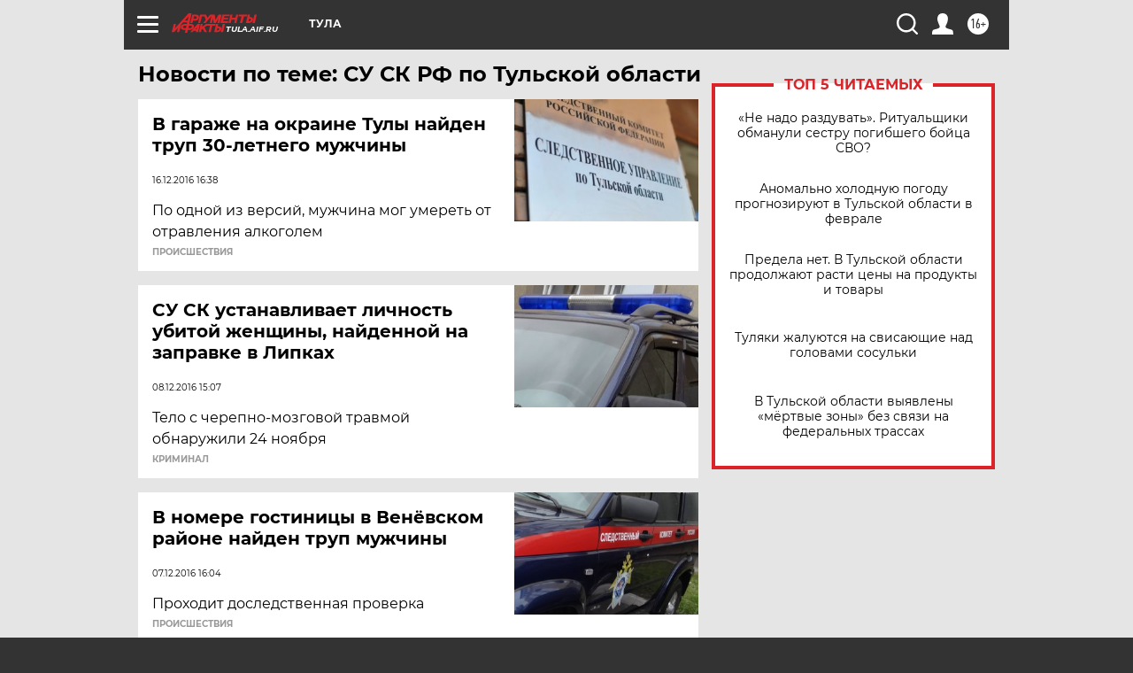

--- FILE ---
content_type: text/html; charset=UTF-8
request_url: https://tula.aif.ru/tag/su_sk_rf_po_tulskoj_oblasti
body_size: 18371
content:
<!DOCTYPE html>
<!--[if IE 8]><html class="ie8"> <![endif]-->
<!--[if gt IE 8]><!--><html lang="ru"> <!--<![endif]-->
<head>
    <!-- created_at 03-02-2026 04:19:36 -->
    <script>
        window.isIndexPage = 0;
        window.isMobileBrowser = 0;
        window.disableSidebarCut = 1;
        window.bannerDebugMode = 0;
    </script>

                
                                    <meta http-equiv="Content-Type" content="text/html; charset=utf-8" >
<meta name="format-detection" content="telephone=no" >
<meta name="viewport" content="width=device-width, user-scalable=no, initial-scale=1.0, maximum-scale=1.0, minimum-scale=1.0" >
<meta http-equiv="X-UA-Compatible" content="IE=edge,chrome=1" >
<meta name="HandheldFriendly" content="true" >
<meta name="format-detection" content="telephone=no" >
<meta name="theme-color" content="#ffffff" >
<meta name="description" content="СУ СК РФ по Тульской области — самые актуальные и последние новости сегодня. Будьте в курсе главных свежих новостных событий дня и последнего часа, фото и видео репортажей на сайте Аргументы и Факты." >
<meta name="facebook-domain-verification" content="jiqbwww7rrqnwzjkizob7wrpmgmwq3" >
        <title>СУ СК РФ по Тульской области — последние новости сегодня | АиФ Тула</title>    <link rel="shortcut icon" type="image/x-icon" href="/favicon.ico" />
    <link rel="icon" type="image/svg+xml" href="/favicon.svg">
    
    <link rel="preload" href="/redesign2018/fonts/montserrat-v15-latin-ext_latin_cyrillic-ext_cyrillic-regular.woff2" as="font" type="font/woff2" crossorigin>
    <link rel="preload" href="/redesign2018/fonts/montserrat-v15-latin-ext_latin_cyrillic-ext_cyrillic-italic.woff2" as="font" type="font/woff2" crossorigin>
    <link rel="preload" href="/redesign2018/fonts/montserrat-v15-latin-ext_latin_cyrillic-ext_cyrillic-700.woff2" as="font" type="font/woff2" crossorigin>
    <link rel="preload" href="/redesign2018/fonts/montserrat-v15-latin-ext_latin_cyrillic-ext_cyrillic-700italic.woff2" as="font" type="font/woff2" crossorigin>
    <link rel="preload" href="/redesign2018/fonts/montserrat-v15-latin-ext_latin_cyrillic-ext_cyrillic-800.woff2" as="font" type="font/woff2" crossorigin>
    <link href="https://tula.aif.ru/tag/su_sk_rf_po_tulskoj_oblasti" rel="canonical" >
<link href="https://tula.aif.ru/redesign2018/css/style.css?cba" media="all" rel="stylesheet" type="text/css" >
<link href="https://tula.aif.ru/img/icon/apple_touch_icon_57x57.png?cba" rel="apple-touch-icon" sizes="57x57" >
<link href="https://tula.aif.ru/img/icon/apple_touch_icon_114x114.png?cba" rel="apple-touch-icon" sizes="114x114" >
<link href="https://tula.aif.ru/img/icon/apple_touch_icon_72x72.png?cba" rel="apple-touch-icon" sizes="72x72" >
<link href="https://tula.aif.ru/img/icon/apple_touch_icon_144x144.png?cba" rel="apple-touch-icon" sizes="144x144" >
<link href="https://tula.aif.ru/img/icon/apple-touch-icon.png?cba" rel="apple-touch-icon" sizes="180x180" >
<link href="https://tula.aif.ru/img/icon/favicon-32x32.png?cba" rel="icon" type="image/png" sizes="32x32" >
<link href="https://tula.aif.ru/img/icon/favicon-16x16.png?cba" rel="icon" type="image/png" sizes="16x16" >
<link href="https://tula.aif.ru/img/manifest.json?cba" rel="manifest" >
<link href="https://tula.aif.ru/img/safari-pinned-tab.svg?cba" rel="mask-icon" color="#d55b5b" >
<link href="https://ads.betweendigital.com" rel="preconnect" crossorigin="" >
        <script type="text/javascript">
    //<!--
    var isRedesignPage = true;    //-->
</script>
<script type="text/javascript" src="https://tula.aif.ru/js/output/jquery.min.js?cba"></script>
<script type="text/javascript" src="https://tula.aif.ru/js/output/header_scripts.js?cba"></script>
<script type="text/javascript">
    //<!--
    var _sf_startpt=(new Date()).getTime()    //-->
</script>
<script type="text/javascript" src="https://yastatic.net/s3/passport-sdk/autofill/v1/sdk-suggest-with-polyfills-latest.js?cba"></script>
<script type="text/javascript">
    //<!--
    window.YandexAuthParams = {"oauthQueryParams":{"client_id":"b104434ccf5a4638bdfe8a9101264f3c","response_type":"code","redirect_uri":"https:\/\/aif.ru\/oauth\/yandex\/callback"},"tokenPageOrigin":"https:\/\/aif.ru"};    //-->
</script>
<script type="text/javascript">
    //<!--
    function AdFox_getWindowSize() {
    var winWidth,winHeight;
	if( typeof( window.innerWidth ) == 'number' ) {
		//Non-IE
		winWidth = window.innerWidth;
		winHeight = window.innerHeight;
	} else if( document.documentElement && ( document.documentElement.clientWidth || document.documentElement.clientHeight ) ) {
		//IE 6+ in 'standards compliant mode'
		winWidth = document.documentElement.clientWidth;
		winHeight = document.documentElement.clientHeight;
	} else if( document.body && ( document.body.clientWidth || document.body.clientHeight ) ) {
		//IE 4 compatible
		winWidth = document.body.clientWidth;
		winHeight = document.body.clientHeight;
	}
	return {"width":winWidth, "height":winHeight};
}//END function AdFox_getWindowSize

function AdFox_getElementPosition(elemId){
    var elem;
    
    if (document.getElementById) {
		elem = document.getElementById(elemId);
	}
	else if (document.layers) {
		elem = document.elemId;
	}
	else if (document.all) {
		elem = document.all.elemId;
	}
    var w = elem.offsetWidth;
    var h = elem.offsetHeight;	
    var l = 0;
    var t = 0;
	
    while (elem)
    {
        l += elem.offsetLeft;
        t += elem.offsetTop;
        elem = elem.offsetParent;
    }

    return {"left":l, "top":t, "width":w, "height":h};
} //END function AdFox_getElementPosition

function AdFox_getBodyScrollTop(){
	return self.pageYOffset || (document.documentElement && document.documentElement.scrollTop) || (document.body && document.body.scrollTop);
} //END function AdFox_getBodyScrollTop

function AdFox_getBodyScrollLeft(){
	return self.pageXOffset || (document.documentElement && document.documentElement.scrollLeft) || (document.body && document.body.scrollLeft);
}//END function AdFox_getBodyScrollLeft

function AdFox_Scroll(elemId,elemSrc){
   var winPos = AdFox_getWindowSize();
   var winWidth = winPos.width;
   var winHeight = winPos.height;
   var scrollY = AdFox_getBodyScrollTop();
   var scrollX =  AdFox_getBodyScrollLeft();
   var divId = 'AdFox_banner_'+elemId;
   var ltwhPos = AdFox_getElementPosition(divId);
   var lPos = ltwhPos.left;
   var tPos = ltwhPos.top;

   if(scrollY+winHeight+5 >= tPos && scrollX+winWidth+5 >= lPos){
      AdFox_getCodeScript(1,elemId,elemSrc);
	  }else{
	     setTimeout('AdFox_Scroll('+elemId+',"'+elemSrc+'");',100);
	  }
}//End function AdFox_Scroll    //-->
</script>
<script type="text/javascript">
    //<!--
    function AdFox_SetLayerVis(spritename,state){
   document.getElementById(spritename).style.visibility=state;
}

function AdFox_Open(AF_id){
   AdFox_SetLayerVis('AdFox_DivBaseFlash_'+AF_id, "hidden");
   AdFox_SetLayerVis('AdFox_DivOverFlash_'+AF_id, "visible");
}

function AdFox_Close(AF_id){
   AdFox_SetLayerVis('AdFox_DivOverFlash_'+AF_id, "hidden");
   AdFox_SetLayerVis('AdFox_DivBaseFlash_'+AF_id, "visible");
}

function AdFox_getCodeScript(AF_n,AF_id,AF_src){
   var AF_doc;
   if(AF_n<10){
      try{
	     if(document.all && !window.opera){
		    AF_doc = window.frames['AdFox_iframe_'+AF_id].document;
			}else if(document.getElementById){
			         AF_doc = document.getElementById('AdFox_iframe_'+AF_id).contentDocument;
					 }
		 }catch(e){}
    if(AF_doc){
	   AF_doc.write('<scr'+'ipt type="text/javascript" src="'+AF_src+'"><\/scr'+'ipt>');
	   }else{
	      setTimeout('AdFox_getCodeScript('+(++AF_n)+','+AF_id+',"'+AF_src+'");', 100);
		  }
		  }
}

function adfoxSdvigContent(banID, flashWidth, flashHeight){
	var obj = document.getElementById('adfoxBanner'+banID).style;
	if (flashWidth == '100%') obj.width = flashWidth;
	    else obj.width = flashWidth + "px";
	if (flashHeight == '100%') obj.height = flashHeight;
	    else obj.height = flashHeight + "px";
}

function adfoxVisibilityFlash(banName, flashWidth, flashHeight){
    	var obj = document.getElementById(banName).style;
	if (flashWidth == '100%') obj.width = flashWidth;
	    else obj.width = flashWidth + "px";
	if (flashHeight == '100%') obj.height = flashHeight;
	    else obj.height = flashHeight + "px";
}

function adfoxStart(banID, FirShowFlNum, constVisFlashFir, sdvigContent, flash1Width, flash1Height, flash2Width, flash2Height){
	if (FirShowFlNum == 1) adfoxVisibilityFlash('adfoxFlash1'+banID, flash1Width, flash1Height);
	    else if (FirShowFlNum == 2) {
		    adfoxVisibilityFlash('adfoxFlash2'+banID, flash2Width, flash2Height);
	        if (constVisFlashFir == 'yes') adfoxVisibilityFlash('adfoxFlash1'+banID, flash1Width, flash1Height);
		    if (sdvigContent == 'yes') adfoxSdvigContent(banID, flash2Width, flash2Height);
		        else adfoxSdvigContent(banID, flash1Width, flash1Height);
	}
}

function adfoxOpen(banID, constVisFlashFir, sdvigContent, flash2Width, flash2Height){
	var aEventOpenClose = new Image();
	var obj = document.getElementById("aEventOpen"+banID);
	if (obj) aEventOpenClose.src =  obj.title+'&rand='+Math.random()*1000000+'&prb='+Math.random()*1000000;
	adfoxVisibilityFlash('adfoxFlash2'+banID, flash2Width, flash2Height);
	if (constVisFlashFir != 'yes') adfoxVisibilityFlash('adfoxFlash1'+banID, 1, 1);
	if (sdvigContent == 'yes') adfoxSdvigContent(banID, flash2Width, flash2Height);
}


function adfoxClose(banID, constVisFlashFir, sdvigContent, flash1Width, flash1Height){
	var aEventOpenClose = new Image();
	var obj = document.getElementById("aEventClose"+banID);
	if (obj) aEventOpenClose.src =  obj.title+'&rand='+Math.random()*1000000+'&prb='+Math.random()*1000000;
	adfoxVisibilityFlash('adfoxFlash2'+banID, 1, 1);
	if (constVisFlashFir != 'yes') adfoxVisibilityFlash('adfoxFlash1'+banID, flash1Width, flash1Height);
	if (sdvigContent == 'yes') adfoxSdvigContent(banID, flash1Width, flash1Height);
}    //-->
</script>
<script type="text/javascript" async="true" src="https://yandex.ru/ads/system/header-bidding.js?cba"></script>
<script type="text/javascript" src="https://ad.mail.ru/static/sync-loader.js?cba"></script>
<script type="text/javascript" async="true" src="https://cdn.skcrtxr.com/roxot-wrapper/js/roxot-manager.js?pid=42c21743-edce-4460-a03e-02dbaef8f162"></script>
<script type="text/javascript" src="https://cdn-rtb.sape.ru/js/uids.js?cba"></script>
<script type="text/javascript">
    //<!--
        var adfoxBiddersMap = {
    "betweenDigital": "816043",
 "mediasniper": "2218745",
    "myTarget": "810102",
 "buzzoola": "1096246",
 "adfox_roden-media": "3373170",
    "videonow": "2966090", 
 "adfox_adsmart": "1463295",
  "Gnezdo": "3123512",
    "roxot": "3196121",
 "astralab": "2486209",
  "getintent": "3186204",
 "sape": "2758269",
 "adwile": "2733112",
 "hybrid": "2809332"
};
var syncid = window.rb_sync.id;
	  var biddersCpmAdjustmentMap = {
      'adfox_adsmart': 0.6,
	  'Gnezdo': 0.8,
	  'adwile': 0.8
  };

if (window.innerWidth >= 1024) {
var adUnits = [{
        "code": "adfox_153825256063495017",
  "sizes": [[300, 600], [240,400]],
        "bids": [{
                "bidder": "betweenDigital",
                "params": {
                    "placementId": "3235886"
                }
            },{
                "bidder": "myTarget",
                "params": {
                    "placementId": "555209",
"sendTargetRef": "true",
"additional": {
"fpid": syncid
}			
                }
            },{
                "bidder": "hybrid",
                "params": {
                    "placementId": "6582bbf77bc72f59c8b22f65"
                }
            },{
                "bidder": "buzzoola",
                "params": {
                    "placementId": "1252803"
                }
            },{
                "bidder": "videonow",
                "params": {
                    "placementId": "8503533"
                }
            },{
                    "bidder": "adfox_adsmart",
                    "params": {
						p1: 'cqguf',
						p2: 'hhro'
					}
            },{
                    "bidder": "roxot",
                    "params": {
						placementId: '2027d57b-1cff-4693-9a3c-7fe57b3bcd1f',
						sendTargetRef: true
					}
            },{
                    "bidder": "mediasniper",
                    "params": {
						"placementId": "4417"
					}
            },{
                    "bidder": "Gnezdo",
                    "params": {
						"placementId": "354318"
					}
            },{
                    "bidder": "getintent",
                    "params": {
						"placementId": "215_V_aif.ru_D_Top_300x600"
					}
            },{
                    "bidder": "adfox_roden-media",
                    "params": {
						p1: "dilmj",
						p2: "emwl"
					}
            },{
                    "bidder": "astralab",
                    "params": {
						"placementId": "642ad3a28528b410c4990932"
					}
            }
        ]
    },{
        "code": "adfox_150719646019463024",
		"sizes": [[640,480], [640,360]],
        "bids": [{
                "bidder": "adfox_adsmart",
                    "params": {
						p1: 'cmqsb',
						p2: 'ul'
					}
            },{
                "bidder": "sape",
                "params": {
                    "placementId": "872427",
					additional: {
                       sapeFpUids: window.sapeRrbFpUids || []
                   }				
                }
            },{
                "bidder": "roxot",
                "params": {
                    placementId: '2b61dd56-9c9f-4c45-a5f5-98dd5234b8a1',
					sendTargetRef: true
                }
            },{
                "bidder": "getintent",
                "params": {
                    "placementId": "215_V_aif.ru_D_AfterArticle_640х480"
                }
            }
        ]
    },{
        "code": "adfox_149010055036832877",
		"sizes": [[970,250]],
		"bids": [{
                    "bidder": "adfox_roden-media",
                    "params": {
						p1: 'dilmi',
						p2: 'hfln'
					}
            },{
                    "bidder": "buzzoola",
                    "params": {
						"placementId": "1252804"
					}
            },{
                    "bidder": "getintent",
                    "params": {
						"placementId": "215_V_aif.ru_D_Billboard_970x250"
					}
            },{
                "bidder": "astralab",
                "params": {
                    "placementId": "67bf071f4e6965fa7b30fea3"
                }
            },{
                    "bidder": "hybrid",
                    "params": {
						"placementId": "6582bbf77bc72f59c8b22f66"
					}
            },{
                    "bidder": "myTarget",
                    "params": {
						"placementId": "1462991",
"sendTargetRef": "true",
"additional": {
"fpid": syncid
}			
					}
            }			           
        ]        
    },{
        "code": "adfox_149874332414246474",
		"sizes": [[640,360], [300,250], [640,480]],
		"codeType": "combo",
		"bids": [{
                "bidder": "mediasniper",
                "params": {
                    "placementId": "4419"
                }
            },{
                "bidder": "buzzoola",
                "params": {
                    "placementId": "1220692"
                }
            },{
                "bidder": "astralab",
                "params": {
                    "placementId": "66fd25eab13381b469ae4b39"
                }
            },
			{
                    "bidder": "betweenDigital",
                    "params": {
						"placementId": "4502825"
					}
            }
			           
        ]        
    },{
        "code": "adfox_149848658878716687",
		"sizes": [[300,600], [240,400]],
        "bids": [{
                "bidder": "betweenDigital",
                "params": {
                    "placementId": "3377360"
                }
            },{
                "bidder": "roxot",
                "params": {
                    placementId: 'fdaba944-bdaa-4c63-9dd3-af12fc6afbf8',
					sendTargetRef: true
                }
            },{
                "bidder": "sape",
                "params": {
                    "placementId": "872425",
					additional: {
                       sapeFpUids: window.sapeRrbFpUids || []
                   }
                }
            },{
                "bidder": "adwile",
                "params": {
                    "placementId": "27990"
                }
            }
        ]        
    }
],
	syncPixels = [{
    bidder: 'hybrid',
    pixels: [
    "https://www.tns-counter.ru/V13a****idsh_ad/ru/CP1251/tmsec=idsh_dis/",
    "https://www.tns-counter.ru/V13a****idsh_vid/ru/CP1251/tmsec=idsh_aifru-hbrdis/",
    "https://mc.yandex.ru/watch/66716692?page-url=aifru%3Futm_source=dis_hybrid_default%26utm_medium=%26utm_campaign=%26utm_content=%26utm_term=&page-ref="+window.location.href
]
  }
  ];
} else if (window.innerWidth < 1024) {
var adUnits = [{
        "code": "adfox_14987283079885683",
		"sizes": [[300,250], [300,240]],
        "bids": [{
                "bidder": "betweenDigital",
                "params": {
                    "placementId": "2492448"
                }
            },{
                "bidder": "myTarget",
                "params": {
                    "placementId": "226830",
"sendTargetRef": "true",
"additional": {
"fpid": syncid
}			
                }
            },{
                "bidder": "hybrid",
                "params": {
                    "placementId": "6582bbf77bc72f59c8b22f64"
                }
            },{
                "bidder": "mediasniper",
                "params": {
                    "placementId": "4418"
                }
            },{
                "bidder": "buzzoola",
                "params": {
                    "placementId": "563787"
                }
            },{
                "bidder": "roxot",
                "params": {
                    placementId: '20bce8ad-3a5e-435a-964f-47be17e201cf',
					sendTargetRef: true
                }
            },{
                "bidder": "videonow",
                "params": {
                    "placementId": "2577490"
                }
            },{
                "bidder": "adfox_adsmart",
                    "params": {
						p1: 'cqmbg',
						p2: 'ul'
					}
            },{
                    "bidder": "Gnezdo",
                    "params": {
						"placementId": "354316"
					}
            },{
                    "bidder": "getintent",
                    "params": {
						"placementId": "215_V_aif.ru_M_Top_300x250"
					}
            },{
                    "bidder": "adfox_roden-media",
                    "params": {
						p1: "dilmx",
						p2: "hbts"
					}
            },{
                "bidder": "astralab",
                "params": {
                    "placementId": "642ad47d8528b410c4990933"
                }
            }			
        ]        
    },{
        "code": "adfox_153545578261291257",
		"bids": [{
                    "bidder": "sape",
                    "params": {
						"placementId": "872426",
					additional: {
                       sapeFpUids: window.sapeRrbFpUids || []
                   }
					}
            },{
                    "bidder": "roxot",
                    "params": {
						placementId: 'eb2ebb9c-1e7e-4c80-bef7-1e93debf197c',
						sendTargetRef: true
					}
            }
			           
        ]        
    },{
        "code": "adfox_165346609120174064",
		"sizes": [[320,100]],
		"bids": [            
            		{
                    "bidder": "buzzoola",
                    "params": {
						"placementId": "1252806"
					}
            },{
                    "bidder": "getintent",
                    "params": {
						"placementId": "215_V_aif.ru_M_FloorAd_320x100"
					}
            }
			           
        ]        
    },{
        "code": "adfox_155956315896226671",
		"bids": [            
            		{
                    "bidder": "buzzoola",
                    "params": {
						"placementId": "1252805"
					}
            },{
                    "bidder": "sape",
                    "params": {
						"placementId": "887956",
					additional: {
                       sapeFpUids: window.sapeRrbFpUids || []
                   }
					}
            },{
                    "bidder": "myTarget",
                    "params": {
						"placementId": "821424",
"sendTargetRef": "true",
"additional": {
"fpid": syncid
}			
					}
            }
			           
        ]        
    },{
        "code": "adfox_149874332414246474",
		"sizes": [[640,360], [300,250], [640,480]],
		"codeType": "combo",
		"bids": [{
                "bidder": "adfox_roden-media",
                "params": {
					p1: 'dilmk',
					p2: 'hfiu'
				}
            },{
                "bidder": "mediasniper",
                "params": {
                    "placementId": "4419"
                }
            },{
                "bidder": "roxot",
                "params": {
                    placementId: 'ba25b33d-cd61-4c90-8035-ea7d66f011c6',
					sendTargetRef: true
                }
            },{
                "bidder": "adwile",
                "params": {
                    "placementId": "27991"
                }
            },{
                    "bidder": "Gnezdo",
                    "params": {
						"placementId": "354317"
					}
            },{
                    "bidder": "getintent",
                    "params": {
						"placementId": "215_V_aif.ru_M_Comboblock_300x250"
					}
            },{
                    "bidder": "astralab",
                    "params": {
						"placementId": "66fd260fb13381b469ae4b3f"
					}
            },{
                    "bidder": "betweenDigital",
                    "params": {
						"placementId": "4502825"
					}
            }
			]        
    }
],
	syncPixels = [
  {
    bidder: 'hybrid',
    pixels: [
    "https://www.tns-counter.ru/V13a****idsh_ad/ru/CP1251/tmsec=idsh_mob/",
    "https://www.tns-counter.ru/V13a****idsh_vid/ru/CP1251/tmsec=idsh_aifru-hbrmob/",
    "https://mc.yandex.ru/watch/66716692?page-url=aifru%3Futm_source=mob_hybrid_default%26utm_medium=%26utm_campaign=%26utm_content=%26utm_term=&page-ref="+window.location.href
]
  }
  ];
}
var userTimeout = 1500;
window.YaHeaderBiddingSettings = {
    biddersMap: adfoxBiddersMap,
	biddersCpmAdjustmentMap: biddersCpmAdjustmentMap,
    adUnits: adUnits,
    timeout: userTimeout,
    syncPixels: syncPixels	
};    //-->
</script>
<script type="text/javascript">
    //<!--
    window.yaContextCb = window.yaContextCb || []    //-->
</script>
<script type="text/javascript" async="true" src="https://yandex.ru/ads/system/context.js?cba"></script>
<script type="text/javascript">
    //<!--
    window.EventObserver = {
    observers: {},

    subscribe: function (name, fn) {
        if (!this.observers.hasOwnProperty(name)) {
            this.observers[name] = [];
        }
        this.observers[name].push(fn)
    },
    
    unsubscribe: function (name, fn) {
        if (!this.observers.hasOwnProperty(name)) {
            return;
        }
        this.observers[name] = this.observers[name].filter(function (subscriber) {
            return subscriber !== fn
        })
    },
    
    broadcast: function (name, data) {
        if (!this.observers.hasOwnProperty(name)) {
            return;
        }
        this.observers[name].forEach(function (subscriber) {
            return subscriber(data)
        })
    }
};    //-->
</script>    
    <script>
  var adcm_config ={
    id:1064,
    platformId: 64,
    init: function () {
      window.adcm.call();
    }
  };
</script>
<script src="https://tag.digitaltarget.ru/adcm.js" async></script>    <!-- Yandex.Metrika counter -->
<script type="text/javascript" >
    (function (d, w, c) {
        (w[c] = w[c] || []).push(function() {
            try {
                w.yaCounter51369400 = new Ya.Metrika2({
                    id:51369400,
                    clickmap:true,
                    trackLinks:true,
                    accurateTrackBounce:true,
                    webvisor:true
                });
            } catch(e) { }
        });

        var n = d.getElementsByTagName("script")[0],
            s = d.createElement("script"),
            f = function () { n.parentNode.insertBefore(s, n); };
        s.type = "text/javascript";
        s.async = true;
        s.src = "https://mc.yandex.ru/metrika/tag.js";

        if (w.opera == "[object Opera]") {
            d.addEventListener("DOMContentLoaded", f, false);
        } else { f(); }
    })(document, window, "yandex_metrika_callbacks2");
</script>
<noscript><div><img src="https://mc.yandex.ru/watch/51369400" style="position:absolute; left:-9999px;" alt="" /></div></noscript>
<!-- /Yandex.Metrika counter --><meta name="yandex-verification" content="3f861d2215cc9e6c" />
<meta name="zen-verification" content="ul3Ml643gP1UhTxN5GeONQ1gceMxVHVtNwNljRk3vRtf0xc2LWrRlx1cJeQojUsc" />
<meta name="zen-verification" content=W6URTxDH39KFxnDl8OVQwWjdFPPTxGGOXdVvYsPO2yhhblouPJia2M4q2EnNnXOW" />    <link rel="stylesheet" type="text/css" media="print" href="https://tula.aif.ru/redesign2018/css/print.css?cba" />
    <base href=""/>
</head><body class="region__tula ">
<div class="overlay"></div>
<!-- Rating@Mail.ru counter -->
<script type="text/javascript">
var _tmr = window._tmr || (window._tmr = []);
_tmr.push({id: "59428", type: "pageView", start: (new Date()).getTime()});
(function (d, w, id) {
  if (d.getElementById(id)) return;
  var ts = d.createElement("script"); ts.type = "text/javascript"; ts.async = true; ts.id = id;
  ts.src = "https://top-fwz1.mail.ru/js/code.js";
  var f = function () {var s = d.getElementsByTagName("script")[0]; s.parentNode.insertBefore(ts, s);};
  if (w.opera == "[object Opera]") { d.addEventListener("DOMContentLoaded", f, false); } else { f(); }
})(document, window, "topmailru-code");
</script><noscript><div>
<img src="https://top-fwz1.mail.ru/counter?id=59428;js=na" style="border:0;position:absolute;left:-9999px;" alt="Top.Mail.Ru" />
</div></noscript>
<!-- //Rating@Mail.ru counter -->



<div class="container" id="container">
    
        <noindex><div class="adv_content bp__body_first adwrapper"><div class="banner_params hide" data-params="{&quot;id&quot;:4921,&quot;num&quot;:1,&quot;place&quot;:&quot;body_first&quot;}"></div>
<!--AdFox START-->
<!--aif_direct-->
<!--Площадка: AIF_fullscreen /  / -->
<!--Тип баннера: FullScreen-->
<!--Расположение: <верх страницы>-->
<div id="adfox_150417328041091508"></div>
<script>     
    window.yaContextCb.push(()=>{
    Ya.adfoxCode.create({
        ownerId: 249933,
        containerId: 'adfox_150417328041091508',
        params: {
            pp: 'g',
            ps: 'cnul',
            p2: 'fptu',
            puid1: ''
        }
    }); 
}); 
</script></div></noindex>
        
        <!--баннер над шапкой--->
                <div class="banner_box">
            <div class="main_banner">
                            </div>
        </div>
                <!--//баннер  над шапкой--->

    <script>
	currentUser = new User();
</script>

<header class="header">
    <div class="count_box_nodisplay">
    <div class="couter_block"><!--LiveInternet counter-->
<script type="text/javascript"><!--
document.write("<img src='https://counter.yadro.ru//hit;AIF?r"+escape(document.referrer)+((typeof(screen)=="undefined")?"":";s"+screen.width+"*"+screen.height+"*"+(screen.colorDepth?screen.colorDepth:screen.pixelDepth))+";u"+escape(document.URL)+";h"+escape(document.title.substring(0,80))+";"+Math.random()+"' width=1 height=1 alt=''>");
//--></script><!--/LiveInternet--></div></div>    <div class="topline">
    <a href="#" class="burger openCloser">
        <div class="burger__wrapper">
            <span class="burger__line"></span>
            <span class="burger__line"></span>
            <span class="burger__line"></span>
        </div>
    </a>

    
    <a href="/" class="logo_box">
                <img width="96" height="22" src="https://tula.aif.ru/redesign2018/img/logo.svg?cba" alt="Аргументы и Факты">
        <div class="region_url">
            tula.aif.ru        </div>
            </a>
    <div itemscope itemtype="http://schema.org/Organization" class="schema_org">
        <img itemprop="logo" src="https://tula.aif.ru/redesign2018/img/logo.svg?cba" />
        <a itemprop="url" href="/"></a>
        <meta itemprop="name" content="АО «Аргументы и Факты»" />
        <div itemprop="address" itemscope itemtype="http://schema.org/PostalAddress">
            <meta itemprop="postalCode" content="101000" />
            <meta itemprop="addressLocality" content="Москва" />
            <meta itemprop="streetAddress" content="ул. Мясницкая, д. 42"/>
            <meta itemprop="addressCountry" content="RU"/>
            <a itemprop="telephone" href="tel:+74956465757">+7 (495) 646 57 57</a>
        </div>
    </div>
    <div class="age16 age16_topline">16+</div>
    <a href="#" class="region regionOpenCloser">
        <img width="19" height="25" src="https://tula.aif.ru/redesign2018/img/location.svg?cba"><span>Тула</span>
    </a>
    <div class="topline__slot">
             </div>

    <!--a class="topline__hashtag" href="https://aif.ru/health/coronavirus/?utm_medium=header&utm_content=covid&utm_source=aif">#остаемсядома</a-->
    <div class="auth_user_status_js">
        <a href="#" class="user auth_link_login_js auth_open_js"><img width="24" height="24" src="https://tula.aif.ru/redesign2018/img/user_ico.svg?cba"></a>
        <a href="/profile" class="user auth_link_profile_js" style="display: none"><img width="24" height="24" src="https://tula.aif.ru/redesign2018/img/user_ico.svg?cba"></a>
    </div>
    <div class="search_box">
        <a href="#" class="search_ico searchOpener">
            <img width="24" height="24" src="https://tula.aif.ru/redesign2018/img/search_ico.svg?cba">
        </a>
        <div class="search_input">
            <form action="/search" id="search_form1">
                <input type="text" name="text" maxlength="50"/>
            </form>
        </div>
    </div>
</div>

<div class="fixed_menu topline">
    <div class="cont_center">
        <a href="#" class="burger openCloser">
            <div class="burger__wrapper">
                <span class="burger__line"></span>
                <span class="burger__line"></span>
                <span class="burger__line"></span>
            </div>
        </a>
        <a href="/" class="logo_box">
                        <img width="96" height="22" src="https://tula.aif.ru/redesign2018/img/logo.svg?cba" alt="Аргументы и Факты">
            <div class="region_url">
                tula.aif.ru            </div>
                    </a>
        <div class="age16 age16_topline">16+</div>
        <a href="/" class="region regionOpenCloser">
            <img width="19" height="25" src="https://tula.aif.ru/redesign2018/img/location.svg?cba">
            <span>Тула</span>
        </a>
        <div class="topline__slot">
                    </div>

        <!--a class="topline__hashtag" href="https://aif.ru/health/coronavirus/?utm_medium=header&utm_content=covid&utm_source=aif">#остаемсядома</a-->
        <div class="auth_user_status_js">
            <a href="#" class="user auth_link_login_js auth_open_js"><img width="24" height="24" src="https://tula.aif.ru/redesign2018/img/user_ico.svg?cba"></a>
            <a href="/profile" class="user auth_link_profile_js" style="display: none"><img width="24" height="24" src="https://tula.aif.ru/redesign2018/img/user_ico.svg?cba"></a>
        </div>
        <div class="search_box">
            <a href="#" class="search_ico searchOpener">
                <img width="24" height="24" src="https://tula.aif.ru/redesign2018/img/search_ico.svg?cba">
            </a>
            <div class="search_input">
                <form action="/search">
                    <input type="text" name="text" maxlength="50" >
                </form>
            </div>
        </div>
    </div>
</div>    <div class="regions_box">
    <nav class="cont_center">
        <ul class="regions">
            <li><a href="https://aif.ru?from_menu=1">ФЕДЕРАЛЬНЫЙ</a></li>
            <li><a href="https://spb.aif.ru">САНКТ-ПЕТЕРБУРГ</a></li>

            
                                    <li><a href="https://adigea.aif.ru">Адыгея</a></li>
                
            
                                    <li><a href="https://arh.aif.ru">Архангельск</a></li>
                
            
                
            
                
            
                                    <li><a href="https://astrakhan.aif.ru">Астрахань</a></li>
                
            
                                    <li><a href="https://altai.aif.ru">Барнаул</a></li>
                
            
                                    <li><a href="https://aif.by">Беларусь</a></li>
                
            
                                    <li><a href="https://bel.aif.ru">Белгород</a></li>
                
            
                
            
                                    <li><a href="https://bryansk.aif.ru">Брянск</a></li>
                
            
                                    <li><a href="https://bur.aif.ru">Бурятия</a></li>
                
            
                                    <li><a href="https://vl.aif.ru">Владивосток</a></li>
                
            
                                    <li><a href="https://vlad.aif.ru">Владимир</a></li>
                
            
                                    <li><a href="https://vlg.aif.ru">Волгоград</a></li>
                
            
                                    <li><a href="https://vologda.aif.ru">Вологда</a></li>
                
            
                                    <li><a href="https://vrn.aif.ru">Воронеж</a></li>
                
            
                
            
                                    <li><a href="https://dag.aif.ru">Дагестан</a></li>
                
            
                
            
                                    <li><a href="https://ivanovo.aif.ru">Иваново</a></li>
                
            
                                    <li><a href="https://irk.aif.ru">Иркутск</a></li>
                
            
                                    <li><a href="https://kazan.aif.ru">Казань</a></li>
                
            
                                    <li><a href="https://kzaif.kz">Казахстан</a></li>
                
            
                
            
                                    <li><a href="https://klg.aif.ru">Калининград</a></li>
                
            
                
            
                                    <li><a href="https://kaluga.aif.ru">Калуга</a></li>
                
            
                                    <li><a href="https://kamchatka.aif.ru">Камчатка</a></li>
                
            
                
            
                                    <li><a href="https://karel.aif.ru">Карелия</a></li>
                
            
                                    <li><a href="https://kirov.aif.ru">Киров</a></li>
                
            
                                    <li><a href="https://komi.aif.ru">Коми</a></li>
                
            
                                    <li><a href="https://kostroma.aif.ru">Кострома</a></li>
                
            
                                    <li><a href="https://kuban.aif.ru">Краснодар</a></li>
                
            
                                    <li><a href="https://krsk.aif.ru">Красноярск</a></li>
                
            
                                    <li><a href="https://krym.aif.ru">Крым</a></li>
                
            
                                    <li><a href="https://kuzbass.aif.ru">Кузбасс</a></li>
                
            
                
            
                
            
                                    <li><a href="https://aif.kg">Кыргызстан</a></li>
                
            
                                    <li><a href="https://mar.aif.ru">Марий Эл</a></li>
                
            
                                    <li><a href="https://saransk.aif.ru">Мордовия</a></li>
                
            
                                    <li><a href="https://murmansk.aif.ru">Мурманск</a></li>
                
            
                
            
                                    <li><a href="https://nn.aif.ru">Нижний Новгород</a></li>
                
            
                                    <li><a href="https://nsk.aif.ru">Новосибирск</a></li>
                
            
                
            
                                    <li><a href="https://omsk.aif.ru">Омск</a></li>
                
            
                                    <li><a href="https://oren.aif.ru">Оренбург</a></li>
                
            
                                    <li><a href="https://penza.aif.ru">Пенза</a></li>
                
            
                                    <li><a href="https://perm.aif.ru">Пермь</a></li>
                
            
                                    <li><a href="https://pskov.aif.ru">Псков</a></li>
                
            
                                    <li><a href="https://rostov.aif.ru">Ростов-на-Дону</a></li>
                
            
                                    <li><a href="https://rzn.aif.ru">Рязань</a></li>
                
            
                                    <li><a href="https://samara.aif.ru">Самара</a></li>
                
            
                
            
                                    <li><a href="https://saratov.aif.ru">Саратов</a></li>
                
            
                                    <li><a href="https://sakhalin.aif.ru">Сахалин</a></li>
                
            
                
            
                                    <li><a href="https://smol.aif.ru">Смоленск</a></li>
                
            
                
            
                                    <li><a href="https://stav.aif.ru">Ставрополь</a></li>
                
            
                
            
                                    <li><a href="https://tver.aif.ru">Тверь</a></li>
                
            
                                    <li><a href="https://tlt.aif.ru">Тольятти</a></li>
                
            
                                    <li><a href="https://tomsk.aif.ru">Томск</a></li>
                
            
                                    <li><a href="https://tula.aif.ru">Тула</a></li>
                
            
                                    <li><a href="https://tmn.aif.ru">Тюмень</a></li>
                
            
                                    <li><a href="https://udm.aif.ru">Удмуртия</a></li>
                
            
                
            
                                    <li><a href="https://ul.aif.ru">Ульяновск</a></li>
                
            
                                    <li><a href="https://ural.aif.ru">Урал</a></li>
                
            
                                    <li><a href="https://ufa.aif.ru">Уфа</a></li>
                
            
                
            
                
            
                                    <li><a href="https://hab.aif.ru">Хабаровск</a></li>
                
            
                
            
                                    <li><a href="https://chv.aif.ru">Чебоксары</a></li>
                
            
                                    <li><a href="https://chel.aif.ru">Челябинск</a></li>
                
            
                                    <li><a href="https://chr.aif.ru">Черноземье</a></li>
                
            
                                    <li><a href="https://chita.aif.ru">Чита</a></li>
                
            
                                    <li><a href="https://ugra.aif.ru">Югра</a></li>
                
            
                                    <li><a href="https://yakutia.aif.ru">Якутия</a></li>
                
            
                                    <li><a href="https://yamal.aif.ru">Ямал</a></li>
                
            
                                    <li><a href="https://yar.aif.ru">Ярославль</a></li>
                
                    </ul>
    </nav>
</div>    <div class="top_menu_box">
    <div class="cont_center">
        <nav class="top_menu main_menu_wrapper_js">
                            <ul class="main_menu main_menu_js" id="rubrics">
                                    <li  class="menuItem top_level_item_js">

        <span  title="Спецпроекты">Спецпроекты</span>
    
            <div class="subrubrics_box submenu_js">
            <ul>
                                                            <li  class="menuItem">

        <a  href="http://100facts.aif.ru/" title="100 фактов об искусстве" id="custommenu-7835">100 фактов об искусстве</a>
    
    </li>                                                                                <li  class="menuItem">

        <a  href="http://dobroe.aif.ru/" title="«АиФ. Доброе сердце»" id="custommenu-6500">«АиФ. Доброе сердце»</a>
    
    </li>                                                                                <li  class="menuItem">

        <a  href="https://aif.ru/special" title="Все спецпроекты" id="custommenu-10274">Все спецпроекты</a>
    
    </li>                                                </ul>
        </div>
    </li>                                                <li  class="menuItem top_level_item_js">

        <a  href="https://tula.aif.ru/news" title="НОВОСТИ" id="custommenu-10275">НОВОСТИ</a>
    
    </li>                                                <li  data-rubric_id="2123" class="menuItem top_level_item_js">

        <a  href="/society" title="ОБЩЕСТВО" id="custommenu-5207">ОБЩЕСТВО</a>
    
            <div class="subrubrics_box submenu_js">
            <ul>
                                                            <li  data-rubric_id="2141" class="menuItem">

        <a  href="/society/persona" title="Персона" id="custommenu-5211">Персона</a>
    
    </li>                                                                                <li  class="menuItem">

        <a  href="https://tula.aif.ru/society/nature" title="Сельское хозяйство" id="custommenu-10318">Сельское хозяйство</a>
    
    </li>                                                                                <li  data-rubric_id="3271" class="menuItem">

        <a  href="/society/events" title="События" id="custommenu-5849">События</a>
    
    </li>                                                                                <li  data-rubric_id="3273" class="menuItem">

        <a  href="/society/education_science" title="Образование и наука" id="custommenu-5851">Образование и наука</a>
    
    </li>                                                                                <li  data-rubric_id="3274" class="menuItem">

        <a  href="/society/housing" title="Жизнь города" id="custommenu-5852">Жизнь города</a>
    
    </li>                                                </ul>
        </div>
    </li>                                                <li  data-rubric_id="2153" class="menuItem top_level_item_js">

        <a  href="/incidents" title="ПРОИСШЕСТВИЯ" id="custommenu-5692">ПРОИСШЕСТВИЯ</a>
    
            <div class="subrubrics_box submenu_js">
            <ul>
                                                            <li  data-rubric_id="3229" class="menuItem">

        <a  href="/incidents/crime" title="КРИМИНАЛ" id="custommenu-5778">КРИМИНАЛ</a>
    
    </li>                                                                                <li  data-rubric_id="2154" class="menuItem">

        <a  href="/incidents/crash" title="ДТП" id="custommenu-5739">ДТП</a>
    
    </li>                                                                                <li  data-rubric_id="3245" class="menuItem">

        <a  href="/incidents/others" title="ДРУГИЕ ПРОИСШЕСТВИЯ" id="custommenu-5859">ДРУГИЕ ПРОИСШЕСТВИЯ</a>
    
    </li>                                                </ul>
        </div>
    </li>                                                <li  data-rubric_id="2126" class="menuItem top_level_item_js">

        <a  href="/culture" title="КУЛЬТУРА" id="custommenu-5209">КУЛЬТУРА</a>
    
            <div class="subrubrics_box submenu_js">
            <ul>
                                                            <li  data-rubric_id="3275" class="menuItem">

        <a  href="/culture/events" title="СОБЫТИЯ" id="custommenu-5861">СОБЫТИЯ</a>
    
    </li>                                                                                <li  data-rubric_id="2159" class="menuItem">

        <a  href="/culture/trailers" title="АФИША" id="custommenu-5780">АФИША</a>
    
    </li>                                                                                <li  data-rubric_id="3276" class="menuItem">

        <a  href="/culture/history" title="ИСТОРИЯ" id="custommenu-5862">ИСТОРИЯ</a>
    
    </li>                                                                                <li  data-rubric_id="2143" class="menuItem">

        <a  href="/culture/person" title="Персона" id="custommenu-5215">Персона</a>
    
    </li>                                                </ul>
        </div>
    </li>                                                <li  data-rubric_id="2131" class="menuItem top_level_item_js">

        <a  href="/sport" title="СПОРТ" id="custommenu-5694">СПОРТ</a>
    
            <div class="subrubrics_box submenu_js">
            <ul>
                                                            <li  data-rubric_id="2136" class="menuItem">

        <a  href="/sport/football" title="Футбол" id="custommenu-5736">Футбол</a>
    
    </li>                                                                                <li  data-rubric_id="3241" class="menuItem">

        <a  href="/sport/summersport" title="ЛЕТНИЕ ВИДЫ СПОРТА" id="custommenu-5854">ЛЕТНИЕ ВИДЫ СПОРТА</a>
    
    </li>                                                                                <li  data-rubric_id="3240" class="menuItem">

        <a  href="/sport/wintersport" title="ЗИМНИЕ ВИДЫ СПОРТА" id="custommenu-5853">ЗИМНИЕ ВИДЫ СПОРТА</a>
    
    </li>                                                                                <li  data-rubric_id="3242" class="menuItem">

        <a  href="/sport/othersport" title="ДРУГИЕ ВИДЫ СПОРТА" id="custommenu-5855">ДРУГИЕ ВИДЫ СПОРТА</a>
    
    </li>                                                                                <li  data-rubric_id="3243" class="menuItem">

        <a  href="/sport/sportperson" title="ПЕРСОНА" id="custommenu-5857">ПЕРСОНА</a>
    
    </li>                                                </ul>
        </div>
    </li>                                                <li  data-rubric_id="2133" class="menuItem top_level_item_js">

        <a  href="/money" title="ЭКОНОМИКА" id="custommenu-5732">ЭКОНОМИКА</a>
    
            <div class="subrubrics_box submenu_js">
            <ul>
                                                            <li  data-rubric_id="3277" class="menuItem">

        <a  href="/money/money" title="БЮДЖЕТ" id="custommenu-5865">БЮДЖЕТ</a>
    
    </li>                                                                                <li  data-rubric_id="2149" class="menuItem">

        <a  href="/money/finance" title="ФИНАНСЫ" id="custommenu-5864">ФИНАНСЫ</a>
    
    </li>                                                                                <li  data-rubric_id="3278" class="menuItem">

        <a  href="/money/business" title="КАРЬЕРА И БИЗНЕС" id="custommenu-5866">КАРЬЕРА И БИЗНЕС</a>
    
    </li>                                                </ul>
        </div>
    </li>                                                <li  data-rubric_id="2124" class="menuItem top_level_item_js">

        <a  href="/politic" title="ПОЛИТИКА" id="custommenu-5208">ПОЛИТИКА</a>
    
            <div class="subrubrics_box submenu_js">
            <ul>
                                                            <li  data-rubric_id="3280" class="menuItem">

        <a  href="/politic/relations" title="ВЛАСТЬ И НАРОД" id="custommenu-5860">ВЛАСТЬ И НАРОД</a>
    
    </li>                                                                                <li  data-rubric_id="2146" class="menuItem">

        <a  href="/politic/person" title="Персона" id="custommenu-5214">Персона</a>
    
    </li>                                                </ul>
        </div>
    </li>                                                <li  data-rubric_id="2130" class="menuItem top_level_item_js">

        <a  href="/health" title="ЗДОРОВЬЕ" id="custommenu-5731">ЗДОРОВЬЕ</a>
    
            <div class="subrubrics_box submenu_js">
            <ul>
                                                            <li  data-rubric_id="3239" class="menuItem">

        <a  href="/health/healthylife" title="Здоровая жизнь" id="custommenu-5863">Здоровая жизнь</a>
    
    </li>                                                                                <li  data-rubric_id="2147" class="menuItem">

        <a  href="/health/med" title="Медицина" id="custommenu-5737">Медицина</a>
    
    </li>                                                </ul>
        </div>
    </li>                                                <li  data-rubric_id="4717" class="menuItem top_level_item_js">

        <a  href="/dontknows" title="ВОПРОС-ОТВЕТ" id="custommenu-7347">ВОПРОС-ОТВЕТ</a>
    
    </li>                                            </ul>

            <ul id="projects" class="specprojects static_submenu_js"></ul>
            <div class="right_box">
                <div class="fresh_number">
    <h3>Свежий номер</h3>
    <a href="/gazeta/number/59343" class="number_box">
                    <img loading="lazy" src="https://aif-s3.aif.ru/images/044/856/9664244849c2e7427aab479087e10d03.webp" width="91" height="120">
                <div class="text">
            № 4. 28/01/2026 <br /> "АиФ-Тула"        </div>
    </a>
</div>
<div class="links_box">
    <a href="/gazeta">Издания</a>
</div>
                <div class="sharings_box">
    <span>АиФ в социальных сетях</span>
    <ul class="soc">
                <li>
        <a href="https://vk.com/aif_ru" rel="nofollow" target="_blank">
            <img src="https://aif.ru/redesign2018/img/sharings/vk.svg">
        </a>
    </li>
            <li>
        <a href="https://plus.google.com/+aifru/posts" rel="nofollow" target="_blank">
            <img src="https://aif.ru/redesign2018/img/sharings/google.svg">
        </a>
    </li>
        <li>
            <a class="rss_button_black" href="/rss/all.php" target="_blank">
                <img src="https://tula.aif.ru/redesign2018/img/sharings/waflya.svg?cba" />
            </a>
        </li>
                <li>
        <a href="https://itunes.apple.com/ru/app/argumenty-i-fakty/id333210003?mt=8 " rel="nofollow" target="_blank">
            <img src="https://aif.ru/redesign2018/img/sharings/apple.svg">
        </a>
    </li>
        <li>
        <a href="https://play.google.com/store/apps/details?id=ru.mobifactor.aifnews" rel="nofollow" target="_blank">
            <img src="https://aif.ru/redesign2018/img/sharings/androd.svg">
        </a>
    </li>
    </ul>
</div>
            </div>
        </nav>
    </div>
</div></header>            	<div class="content_containers_wrapper_js">
        <div class="content_body  content_container_js">
            <div class="content">
                                <div class="title_box">
    <h1>Новости по теме: СУ СК РФ по Тульской области</h1>
</div>
<section class="article_list content_list_js">
        
<div class="list_item" data-item-id="2139431">
            <a href="https://tula.aif.ru/incidents/v_garazhe_na_okraine_tuly_nayden_trup_30-letnego_muzhchiny" class="img_box no_title_element_js">
            <img loading="lazy" title="" src="https://aif-s3.aif.ru/images/010/666/63174ff70458f2969d1e64b3dc67154c.jpg" />
        </a>
    
    <div class="text_box_only_title title_element_js">
        <div class="box_info">
            <a href="https://tula.aif.ru/incidents/v_garazhe_na_okraine_tuly_nayden_trup_30-letnego_muzhchiny"><span class="item_text__title">В гараже на окраине Тулы найден труп 30-летнего мужчины</span></a>
        </div>
    </div>

    <div class="text_box no_title_element_js">
        <div class="box_info">
            <a href="https://tula.aif.ru/incidents/v_garazhe_na_okraine_tuly_nayden_trup_30-letnego_muzhchiny"><span class="item_text__title">В гараже на окраине Тулы найден труп 30-летнего мужчины</span></a>
            <span class="text_box__date">16.12.2016 16:38</span>
        </div>
        <span>По одной из версий, мужчина мог умереть от отравления алкоголем</span>
    </div>

            <a href="https://tula.aif.ru/incidents" class="rubric_link no_title_element_js">ПРОИСШЕСТВИЯ</a>
    </div>
<div class="list_item" data-item-id="2132488">
            <a href="https://tula.aif.ru/incidents/crime/su_sk_ustanavlivaet_lichnost_ubitoy_zhenshchiny_naydennoy_na_zapravke_v_lipkah" class="img_box no_title_element_js">
            <img loading="lazy" title="" src="https://aif-s3.aif.ru/images/010/605/5572255e5a859cffbbb2149f9a9281b3.jpg" />
        </a>
    
    <div class="text_box_only_title title_element_js">
        <div class="box_info">
            <a href="https://tula.aif.ru/incidents/crime/su_sk_ustanavlivaet_lichnost_ubitoy_zhenshchiny_naydennoy_na_zapravke_v_lipkah"><span class="item_text__title">СУ СК устанавливает личность убитой женщины, найденной на заправке в Липках</span></a>
        </div>
    </div>

    <div class="text_box no_title_element_js">
        <div class="box_info">
            <a href="https://tula.aif.ru/incidents/crime/su_sk_ustanavlivaet_lichnost_ubitoy_zhenshchiny_naydennoy_na_zapravke_v_lipkah"><span class="item_text__title">СУ СК устанавливает личность убитой женщины, найденной на заправке в Липках</span></a>
            <span class="text_box__date">08.12.2016 15:07</span>
        </div>
        <span>Тело с черепно-мозговой травмой обнаружили 24 ноября</span>
    </div>

            <a href="https://tula.aif.ru/incidents/crime" class="rubric_link no_title_element_js">КРИМИНАЛ</a>
    </div>
<div class="list_item" data-item-id="2131452">
            <a href="https://tula.aif.ru/incidents/v_nomere_gostinicy_v_venyovskom_rayone_nayden_trup_muzhchiny" class="img_box no_title_element_js">
            <img loading="lazy" title="" src="https://aif-s3.aif.ru/images/010/597/ab7171d7b051b6c4b260ff39270ce716.jpg" />
        </a>
    
    <div class="text_box_only_title title_element_js">
        <div class="box_info">
            <a href="https://tula.aif.ru/incidents/v_nomere_gostinicy_v_venyovskom_rayone_nayden_trup_muzhchiny"><span class="item_text__title">В номере гостиницы в Венёвском районе найден труп мужчины</span></a>
        </div>
    </div>

    <div class="text_box no_title_element_js">
        <div class="box_info">
            <a href="https://tula.aif.ru/incidents/v_nomere_gostinicy_v_venyovskom_rayone_nayden_trup_muzhchiny"><span class="item_text__title">В номере гостиницы в Венёвском районе найден труп мужчины</span></a>
            <span class="text_box__date">07.12.2016 16:04</span>
        </div>
        <span>Проходит доследственная проверка</span>
    </div>

            <a href="https://tula.aif.ru/incidents" class="rubric_link no_title_element_js">ПРОИСШЕСТВИЯ</a>
    </div>
<div class="list_item" data-item-id="2129722">
            <a href="https://tula.aif.ru/incidents/trup_neizvestnogo_muzhchiny_nashli_v_zabroshennom_dome_v_zareche" class="img_box no_title_element_js">
            <img loading="lazy" title="" src="https://aif-s3.aif.ru/images/010/582/2cb6585f84dfa96ba2bde7f2dfec84fb.jpg" />
        </a>
    
    <div class="text_box_only_title title_element_js">
        <div class="box_info">
            <a href="https://tula.aif.ru/incidents/trup_neizvestnogo_muzhchiny_nashli_v_zabroshennom_dome_v_zareche"><span class="item_text__title">Труп неизвестного мужчины нашли в заброшенном доме в Заречье</span></a>
        </div>
    </div>

    <div class="text_box no_title_element_js">
        <div class="box_info">
            <a href="https://tula.aif.ru/incidents/trup_neizvestnogo_muzhchiny_nashli_v_zabroshennom_dome_v_zareche"><span class="item_text__title">Труп неизвестного мужчины нашли в заброшенном доме в Заречье</span></a>
            <span class="text_box__date">06.12.2016 09:41</span>
        </div>
        <span>Назначена судебно-медицинская экспертиза</span>
    </div>

            <a href="https://tula.aif.ru/incidents" class="rubric_link no_title_element_js">ПРОИСШЕСТВИЯ</a>
    </div>
<div class="list_item" data-item-id="2118902">
            <a href="https://tula.aif.ru/incidents/v_tule_v_chastnom_dome_nayden_trup_muzhchiny_v_petle" class="img_box no_title_element_js">
            <img loading="lazy" title="Фото из архива" src="https://aif-s3.aif.ru/images/010/487/6db1bfb9ac05cf4f1433c0af93d1a559.JPG" />
        </a>
    
    <div class="text_box_only_title title_element_js">
        <div class="box_info">
            <a href="https://tula.aif.ru/incidents/v_tule_v_chastnom_dome_nayden_trup_muzhchiny_v_petle"><span class="item_text__title">В Туле в частном доме найден труп мужчины в петле</span></a>
        </div>
    </div>

    <div class="text_box no_title_element_js">
        <div class="box_info">
            <a href="https://tula.aif.ru/incidents/v_tule_v_chastnom_dome_nayden_trup_muzhchiny_v_petle"><span class="item_text__title">В Туле в частном доме найден труп мужчины в петле</span></a>
            <span class="text_box__date">22.11.2016 16:59</span>
        </div>
        <span>Возможно, 37-летний мужчина свёл счёты с жизнью</span>
    </div>

            <a href="https://tula.aif.ru/incidents" class="rubric_link no_title_element_js">ПРОИСШЕСТВИЯ</a>
    </div>
<div class="list_item" data-item-id="2113818">
            <a href="https://tula.aif.ru/incidents/tulskogo_eks-chinovnika_budut_sudit_za_moshennichestvo_v_krupnom_razmere" class="img_box no_title_element_js">
            <img loading="lazy" title="" src="https://aif-s3.aif.ru/images/010/442/882eb929245f9db6a5ff3784a3612c05.jpg" />
        </a>
    
    <div class="text_box_only_title title_element_js">
        <div class="box_info">
            <a href="https://tula.aif.ru/incidents/tulskogo_eks-chinovnika_budut_sudit_za_moshennichestvo_v_krupnom_razmere"><span class="item_text__title">Тульского экс-чиновника будут судить за мошенничество в крупном размере</span></a>
        </div>
    </div>

    <div class="text_box no_title_element_js">
        <div class="box_info">
            <a href="https://tula.aif.ru/incidents/tulskogo_eks-chinovnika_budut_sudit_za_moshennichestvo_v_krupnom_razmere"><span class="item_text__title">Тульского экс-чиновника будут судить за мошенничество в крупном размере</span></a>
            <span class="text_box__date">16.11.2016 12:17</span>
        </div>
        <span>Бюджетные 650 тысяч были переведены на счета других организаций по фиктивным договорам</span>
    </div>

            <a href="https://tula.aif.ru/incidents" class="rubric_link no_title_element_js">ПРОИСШЕСТВИЯ</a>
    </div>
<div class="list_item" data-item-id="2112558">
            <a href="https://tula.aif.ru/incidents/crime/v_tule_nayden_trup_grazhdanina_uzbekistana_s_nozhevymi_raneniyami" class="img_box no_title_element_js">
            <img loading="lazy" title="" src="https://aif-s3.aif.ru/images/010/432/8b3d2f1224434d56dab3a42f5f18c611.jpg" />
        </a>
    
    <div class="text_box_only_title title_element_js">
        <div class="box_info">
            <a href="https://tula.aif.ru/incidents/crime/v_tule_nayden_trup_grazhdanina_uzbekistana_s_nozhevymi_raneniyami"><span class="item_text__title">В Туле найден труп гражданина Узбекистана с ножевыми ранениями</span></a>
        </div>
    </div>

    <div class="text_box no_title_element_js">
        <div class="box_info">
            <a href="https://tula.aif.ru/incidents/crime/v_tule_nayden_trup_grazhdanina_uzbekistana_s_nozhevymi_raneniyami"><span class="item_text__title">В Туле найден труп гражданина Узбекистана с ножевыми ранениями</span></a>
            <span class="text_box__date">15.11.2016 10:35</span>
        </div>
        <span>По подозрению в убийстве задержан 32-летний гражданин Киргизии</span>
    </div>

            <a href="https://tula.aif.ru/incidents/crime" class="rubric_link no_title_element_js">КРИМИНАЛ</a>
    </div>
<div class="list_item" data-item-id="2110149">
            <a href="https://tula.aif.ru/incidents/iz_kanalizacionnogo_lyuka_v_centre_tuly_dostali_trup_muzhchiny" class="img_box no_title_element_js">
            <img loading="lazy" title="" src="https://aif-s3.aif.ru/images/010/411/0ce3205a718ef8f7de8a44f8979ad8f4.jpg" />
        </a>
    
    <div class="text_box_only_title title_element_js">
        <div class="box_info">
            <a href="https://tula.aif.ru/incidents/iz_kanalizacionnogo_lyuka_v_centre_tuly_dostali_trup_muzhchiny"><span class="item_text__title">Из канализационного люка в центре Тулы достали труп мужчины</span></a>
        </div>
    </div>

    <div class="text_box no_title_element_js">
        <div class="box_info">
            <a href="https://tula.aif.ru/incidents/iz_kanalizacionnogo_lyuka_v_centre_tuly_dostali_trup_muzhchiny"><span class="item_text__title">Из канализационного люка в центре Тулы достали труп мужчины</span></a>
            <span class="text_box__date">11.11.2016 12:45</span>
        </div>
        <span>Личность погибшего не установлена</span>
    </div>

            <a href="https://tula.aif.ru/incidents" class="rubric_link no_title_element_js">ПРОИСШЕСТВИЯ</a>
    </div>
<div class="list_item" data-item-id="2109253">
            <a href="https://tula.aif.ru/incidents/crime/50-letniy_tulyak_cherez_socseti_soblaznil_13-letnyuyu_shkolnicu" class="img_box no_title_element_js">
            <img loading="lazy" title="" src="https://aif-s3.aif.ru/images/010/403/0e252e20cf73348d41ce7fb3de10f14f.jpg" />
        </a>
    
    <div class="text_box_only_title title_element_js">
        <div class="box_info">
            <a href="https://tula.aif.ru/incidents/crime/50-letniy_tulyak_cherez_socseti_soblaznil_13-letnyuyu_shkolnicu"><span class="item_text__title">50-летний туляк через соцсети соблазнил 13-летнюю школьницу</span></a>
        </div>
    </div>

    <div class="text_box no_title_element_js">
        <div class="box_info">
            <a href="https://tula.aif.ru/incidents/crime/50-letniy_tulyak_cherez_socseti_soblaznil_13-letnyuyu_shkolnicu"><span class="item_text__title">50-летний туляк через соцсети соблазнил 13-летнюю школьницу</span></a>
            <span class="text_box__date">10.11.2016 14:09</span>
        </div>
        <span>Мужчина обвиняется в преступлении против половой неприкосновенности</span>
    </div>

            <a href="https://tula.aif.ru/incidents/crime" class="rubric_link no_title_element_js">КРИМИНАЛ</a>
    </div>
<div class="list_item" data-item-id="2098689">
            <a href="https://tula.aif.ru/incidents/mumificirovannyy_trup_pensionerki_nashli_v_efremovskom_rayone" class="img_box no_title_element_js">
            <img loading="lazy" title="" src="https://aif-s3.aif.ru/images/010/311/c287cb902b44d9aa33b52b57ca304cc2.jpg" />
        </a>
    
    <div class="text_box_only_title title_element_js">
        <div class="box_info">
            <a href="https://tula.aif.ru/incidents/mumificirovannyy_trup_pensionerki_nashli_v_efremovskom_rayone"><span class="item_text__title">Мумифицированный труп пенсионерки нашли в Ефремовском районе</span></a>
        </div>
    </div>

    <div class="text_box no_title_element_js">
        <div class="box_info">
            <a href="https://tula.aif.ru/incidents/mumificirovannyy_trup_pensionerki_nashli_v_efremovskom_rayone"><span class="item_text__title">Мумифицированный труп пенсионерки нашли в Ефремовском районе</span></a>
            <span class="text_box__date">27.10.2016 17:38</span>
        </div>
        <span>Возможно, тело принадлежит пропавшей без вести местной жительнице</span>
    </div>

            <a href="https://tula.aif.ru/incidents" class="rubric_link no_title_element_js">ПРОИСШЕСТВИЯ</a>
    </div>
<div class="list_item" data-item-id="2096437">
            <a href="https://tula.aif.ru/incidents/tela_muzhchiny_i_zhenshchiny_naydeny_v_garazhe_v_novomoskovske" class="img_box no_title_element_js">
            <img loading="lazy" title="" src="https://aif-s3.aif.ru/images/010/292/0d1b84ed7d9f3b34a6215323b01fc16d.jpg" />
        </a>
    
    <div class="text_box_only_title title_element_js">
        <div class="box_info">
            <a href="https://tula.aif.ru/incidents/tela_muzhchiny_i_zhenshchiny_naydeny_v_garazhe_v_novomoskovske"><span class="item_text__title">Тела мужчины и женщины найдены в гараже в Новомосковске</span></a>
        </div>
    </div>

    <div class="text_box no_title_element_js">
        <div class="box_info">
            <a href="https://tula.aif.ru/incidents/tela_muzhchiny_i_zhenshchiny_naydeny_v_garazhe_v_novomoskovske"><span class="item_text__title">Тела мужчины и женщины найдены в гараже в Новомосковске</span></a>
            <span class="text_box__date">25.10.2016 17:46</span>
        </div>
        <span>По предварительной информации, причиной смерти могло стать отравление выхлопными газами</span>
    </div>

            <a href="https://tula.aif.ru/incidents" class="rubric_link no_title_element_js">ПРОИСШЕСТВИЯ</a>
    </div>
<div class="list_item" data-item-id="2093286">
            <a href="https://tula.aif.ru/incidents/crime/urozhenec_uzbekistana_pytalsya_iznasilovat_18-letnyuyu_tulyachku" class="img_box no_title_element_js">
            <img loading="lazy" title="" src="https://aif-s3.aif.ru/images/010/266/8ac68c622ffb76d3bff720cb8612686a.jpg" />
        </a>
    
    <div class="text_box_only_title title_element_js">
        <div class="box_info">
            <a href="https://tula.aif.ru/incidents/crime/urozhenec_uzbekistana_pytalsya_iznasilovat_18-letnyuyu_tulyachku"><span class="item_text__title">Уроженец Узбекистана пытался изнасиловать 18-летнюю тулячку</span></a>
        </div>
    </div>

    <div class="text_box no_title_element_js">
        <div class="box_info">
            <a href="https://tula.aif.ru/incidents/crime/urozhenec_uzbekistana_pytalsya_iznasilovat_18-letnyuyu_tulyachku"><span class="item_text__title">Уроженец Узбекистана пытался изнасиловать 18-летнюю тулячку</span></a>
            <span class="text_box__date">21.10.2016 09:31</span>
        </div>
        <span>Прохожие услышали крики и спасли девушку</span>
    </div>

            <a href="https://tula.aif.ru/incidents/crime" class="rubric_link no_title_element_js">КРИМИНАЛ</a>
    </div>
<div class="list_item" data-item-id="2087420">
            <a href="https://tula.aif.ru/incidents/trup_neizvestnogo_muzhchiny_nayden_na_beregu_oki_v_aleksine" class="img_box no_title_element_js">
            <img loading="lazy" title="" src="https://aif-s3.aif.ru/images/010/216/a6151ec9c294988c5670276740eb3d1a.jpg" />
        </a>
    
    <div class="text_box_only_title title_element_js">
        <div class="box_info">
            <a href="https://tula.aif.ru/incidents/trup_neizvestnogo_muzhchiny_nayden_na_beregu_oki_v_aleksine"><span class="item_text__title">Труп неизвестного мужчины найден на берегу Оки в Алексине</span></a>
        </div>
    </div>

    <div class="text_box no_title_element_js">
        <div class="box_info">
            <a href="https://tula.aif.ru/incidents/trup_neizvestnogo_muzhchiny_nayden_na_beregu_oki_v_aleksine"><span class="item_text__title">Труп неизвестного мужчины найден на берегу Оки в Алексине</span></a>
            <span class="text_box__date">13.10.2016 17:37</span>
        </div>
        <span>Погибшему на вид около 35-40 лет</span>
    </div>

            <a href="https://tula.aif.ru/incidents" class="rubric_link no_title_element_js">ПРОИСШЕСТВИЯ</a>
    </div>
<div class="list_item" data-item-id="2087248">
            <a href="https://tula.aif.ru/incidents/crime/trup_pensionerki_s_nozhevymi_raneniyami_nayden_na_ulice_v_myasnovo" class="img_box no_title_element_js">
            <img loading="lazy" title="" src="https://aif-s3.aif.ru/images/010/215/42b065d8347c64332eca7538628e2bbc.jpg" />
        </a>
    
    <div class="text_box_only_title title_element_js">
        <div class="box_info">
            <a href="https://tula.aif.ru/incidents/crime/trup_pensionerki_s_nozhevymi_raneniyami_nayden_na_ulice_v_myasnovo"><span class="item_text__title">Труп пенсионерки с ножевыми ранениями найден на улице в Мясново</span></a>
        </div>
    </div>

    <div class="text_box no_title_element_js">
        <div class="box_info">
            <a href="https://tula.aif.ru/incidents/crime/trup_pensionerki_s_nozhevymi_raneniyami_nayden_na_ulice_v_myasnovo"><span class="item_text__title">Труп пенсионерки с ножевыми ранениями найден на улице в Мясново</span></a>
            <span class="text_box__date">13.10.2016 15:02</span>
        </div>
        <span>По подозрению в убийстве задержан сын погибшей</span>
    </div>

            <a href="https://tula.aif.ru/incidents/crime" class="rubric_link no_title_element_js">КРИМИНАЛ</a>
    </div>
<div class="list_item" data-item-id="2083113">
            <a href="https://tula.aif.ru/incidents/trup_muzhchiny_nayden_na_ulice_klary_cetkin_v_tule" class="img_box no_title_element_js">
            <img loading="lazy" title="" src="https://aif-s3.aif.ru/images/010/177/521506bcad0fc2cdc2bd7dc46677cbce.jpg" />
        </a>
    
    <div class="text_box_only_title title_element_js">
        <div class="box_info">
            <a href="https://tula.aif.ru/incidents/trup_muzhchiny_nayden_na_ulice_klary_cetkin_v_tule"><span class="item_text__title">Труп мужчины найден на улице Клары Цеткин в Туле</span></a>
        </div>
    </div>

    <div class="text_box no_title_element_js">
        <div class="box_info">
            <a href="https://tula.aif.ru/incidents/trup_muzhchiny_nayden_na_ulice_klary_cetkin_v_tule"><span class="item_text__title">Труп мужчины найден на улице Клары Цеткин в Туле</span></a>
            <span class="text_box__date">08.10.2016 20:46</span>
        </div>
        <span>Назначена судебно-медицинская экспертиза</span>
    </div>

            <a href="https://tula.aif.ru/incidents" class="rubric_link no_title_element_js">ПРОИСШЕСТВИЯ</a>
    </div></section>
    <a href="#" class="more_btn more_btn_js">загрузить ещё</a>

<script type="text/javascript">
    $(document).ready(function () {
        $('.more_btn_js').loadMore({
            ajax: {url: '/tag/su_sk_rf_po_tulskoj_oblasti'},
            listSelector: '.content_list_js'
        });
    });
</script>

                            </div>
                            <div class="right_column">
                    <div class="content_sticky_column_js">
                    <noindex><div class="adv_content bp__header300x250 adwrapper mbottom10 topToDown"><div class="banner_params hide" data-params="{&quot;id&quot;:5424,&quot;num&quot;:1,&quot;place&quot;:&quot;header300x250&quot;}"></div>
<center>


<!--AdFox START-->
<!--aif_direct-->
<!--Площадка: AIF.ru / * / *-->
<!--Тип баннера: 240x400/300x250_верх_сетки-->
<!--Расположение: <верх страницы>-->
<div id="adfox_153825256063495017"></div>
<script>
window.yaContextCb.push(()=>{
    Ya.adfoxCode.create({
      ownerId: 249933,
        containerId: 'adfox_153825256063495017',
        params: {
            pp: 'g',
            ps: 'chxs',
            p2: 'fqve',
            puid1: ''
          }
    });
});
</script>

</center></div></noindex>
            <section class="top5">
    <div class="top_decor">
        <div class="red_line"></div>
        <h3>Топ 5 читаемых</h3>
        <div class="red_line"></div>
    </div>
            <ul>
                            <li>
                    <a href="https://tula.aif.ru/society/-ne-nado-razduvat-ritualshchiki-obmanuli-sestru-pogibshego-boyca-svo">
                        «Не надо раздувать». Ритуальщики обманули сестру погибшего бойца СВО?                    </a>
                </li>
                            <li>
                    <a href="https://tula.aif.ru/society/anomalno-holodnuyu-pogodu-prognoziruyut-v-tulskoy-oblasti-v-fevrale">
                        Аномально холодную погоду прогнозируют в Тульской области в феврале                    </a>
                </li>
                            <li>
                    <a href="https://tula.aif.ru/money/predela-net-v-tulskoy-oblasti-prodolzhayut-rasti-ceny-na-produkty-i-tovary">
                        Предела нет. В Тульской области продолжают расти цены на продукты и товары                    </a>
                </li>
                            <li>
                    <a href="https://tula.aif.ru/society/tulyaki-zhaluyutsya-na-svisayushchie-nad-golovami-sosulki">
                        Туляки жалуются на свисающие над головами сосульки                    </a>
                </li>
                            <li>
                    <a href="https://tula.aif.ru/society/v-tulskoy-oblasti-vyyavleny-myortvye-zony-bez-svyazi-na-federalnyh-trassah">
                        В Тульской области выявлены «мёртвые зоны» без связи на федеральных трассах                    </a>
                </li>
                    </ul>
    </section>

<div class="tizer">
                        </div>

    
<div class="topToDownPoint"></div>
                    </div>
                </div>
                <div class="endTopToDown_js"></div>
                    </div>
    </div>

    
    <div class="cont_center">
            </div>
        

    <!-- segment footer -->
    <footer>
    <div class="cont_center">
        <div class="footer_wrapper">
            <div class="footer_col">
                <div class="footer_logo">
                    <img src="https://tula.aif.ru/redesign2018/img/white_logo.svg?cba" alt="tula.aif.ru">
                    <div class="region_url">
                        tula.aif.ru                    </div>
                </div>
            </div>
            <div class="footer_col">
                <nav class="footer_menu">
                    <ul>
                    <li>
            <a href="http://corp.aif.ru/page/4">Об издательском доме</a>
        </li>
                            <li>
            <a href="https://aif.ru/shop">Магазин PDF-версий </a>
        </li>
                            <li>
            <a href="https://subscr.aif.ru/">Онлайн-подписка на еженедельник АиФ </a>
        </li>
                            <li>
            <a href="https://aif.ru/subscribe">Подписка на сайт</a>
        </li>
                            <li>
            <a href="https://tula.aif.ru/static/1084871">Контакты АиФ-Тула</a>
        </li>
                            <li>
            <a href="https://tula.aif.ru/static/2434124">Прайс на размещение агитационных материалов</a>
        </li>
                <li class="error_rep"><a href="/contacts#anchor=error_form">СООБЩИТЬ В РЕДАКЦИЮ ОБ ОШИБКЕ</a></li>
</ul>

                </nav>
                <div class="footer_text">
                    <p><b>2026 АО «Аргументы и Факты»&nbsp;</b>Генеральный директор Руслан Новиков. Главный редактор Михаил<span rel="pastemarkerend" id="pastemarkerend78054"></span> Чкаников. Директор по развитию цифрового направления и новым медиа АиФ.ru Денис Халаимов. Первый заместитель главного редактора, шеф-редактор сайта Рукобратский В. А.</p>

<p><span rel="pastemarkerend" id="pastemarkerend66732"> СМИ «aif.ru» зарегистрировано в Федеральной службе по надзору в сфере связи, информационных технологий и массовых коммуникаций (РОСКОМНАДЗОР), регистрационный номер Эл № ФС 77-78200 от 06 апреля 2020 г. Учредитель: АО «Аргументы и факты». Интернет-сайт «aif.ru» функционирует при финансовой поддержке Министерства цифрового развития, связи и массовых коммуникаций Российской Федерации.<span rel="pastemarkerend" id="pastemarkerend89278"></span></span></p>

<p>e-mail: glavred@aif.ru, тел. +7 (495) 646 57 57. 16+</p>

<p>Все права защищены. Копирование и использование полных материалов запрещено, частичное цитирование возможно только при условии гиперссылки на сайт www.aif.ru. </p>                </div>
                <div class="counters">
                                                                    <div class="couter_block"><!-- begin of Top100 logo -->

	<div id='top100counter_bottom'  ></div>
	

<script type="text/javascript">
var _top100q = _top100q || [];

_top100q.push(["setAccount", "125100"]);
_top100q.push(["trackPageviewByLogo", document.getElementById("top100counter_bottom")]);

(function(){
 var top100 = document.createElement("script"); top100.type = "text/javascript";

 top100.async = true;
 top100.src = ("https:" == document.location.protocol ? "https:" : "https:") + "//st.top100.ru/pack/pack.min.js";
 var s = document.getElementsByTagName("script")[0]; s.parentNode.insertBefore(top100, s);
})();
</script>
<!-- end of Top100 logo --></div><div class="couter_block"><!--LiveInternet logo-->
<a href="https://www.liveinternet.ru/click;AIF"
target=_blank><img src="https://counter.yadro.ru//logo;AIF?22.2"
title="LiveInternet: показано число просмотров за 24 часа, посетителей за 24 часа и за сегодня"
alt="" border=0 width=88 height=31></a>
<!--/LiveInternet--></div><div class="couter_block"><style type="text/css">
		.rambler_partner{
			text-align:center; 
			width: 105px; 
			height: 31px; 
			line-height: 31px; 
			font: 0.7em'PT Sans', sans-serif;
			display: table-cell;
			vertical-align: middle;
		}
		.rambler_partner a{
			color: #666666; 
			text-decoration: none;
		}
		.rambler_partner a:hover{
			text-decoration: underline;
		}
	</style>
	<div class="rambler_partner"><a href="https://www.rambler.ru/" target="_blank">Партнер рамблера</a></div></div>
                        
                        <div class="footer-link">
                            <a href="https://appgallery.huawei.com/app/C101189759" rel="nofollow" target="_blank">
                                <img src="https://tula.aif.ru/redesign2018/img/huawei.png?cba" />
                            </a>
                        </div>

                        <div class="age16">16+</div>

                        <div class="count_box_nodisplay">
                            <div class="couter_block"><!-- tns-counter.ru --> 
<script language="JavaScript" type="text/javascript"> 
    var img = new Image();
    img.src = 'https://www.tns-counter.ru/V13a***R>' + document.referrer.replace(/\*/g,'%2a') + '*aif_ru/ru/UTF-8/tmsec=mx3_aif_ru/' + Math.round(Math.random() * 1000000000);
</script> 
<noscript> 
    <img src="https://www.tns-counter.ru/V13a****aif_ru/ru/UTF-8/tmsec=mx3_aif_ru/" width="1" height="1" alt="">
</noscript> </div>
                                                                                </div>

                                                            </div>
            </div>
        </div>
    </div>

    <script type='text/javascript'>
        $(document).ready(function(){
            window.CookieMessenger('CookieMessenger');
        });
        </script></footer>



<!-- Footer Scripts -->
<script type="text/javascript" src="https://tula.aif.ru/js/output/delayed.js?cba"></script>
<script type="text/javascript">
    //<!--
    $(document).ready(function() { $('.header').headerJs(); });    //-->
</script>
<script type="text/javascript">
    //<!--
    ((counterHostname) => {
        window.MSCounter = {
            counterHostname: counterHostname
        };
        window.mscounterCallbacks = window.mscounterCallbacks || [];
        window.mscounterCallbacks.push(() => {
            msCounterExampleCom = new MSCounter.counter({
                    'account':'aif_ru',
                    'tmsec': 'aif_ru',
                    'autohit' : true
                });
        });
  
        const newScript = document.createElement('script');
        newScript.async = true;
        newScript.src = `${counterHostname}/ncc/counter.js`;
 
        const referenceNode = document.querySelector('script');
        if (referenceNode) {
            referenceNode.parentNode.insertBefore(newScript, referenceNode);
        } else {
            document.firstElementChild.appendChild(newScript);
        }
    })('https://tns-counter.ru/');    //-->
</script></div>


<div class="full_screen_adv no_portr no_lands no_desc"><!--Место для фулскрина--></div>
<a id="backgr_link"></a>
</body>
</html>

--- FILE ---
content_type: text/html
request_url: https://tns-counter.ru/nc01a**R%3Eundefined*aif_ru/ru/UTF-8/tmsec=aif_ru/199010977***
body_size: -72
content:
EA7F7C4569814D2DX1770081581:EA7F7C4569814D2DX1770081581